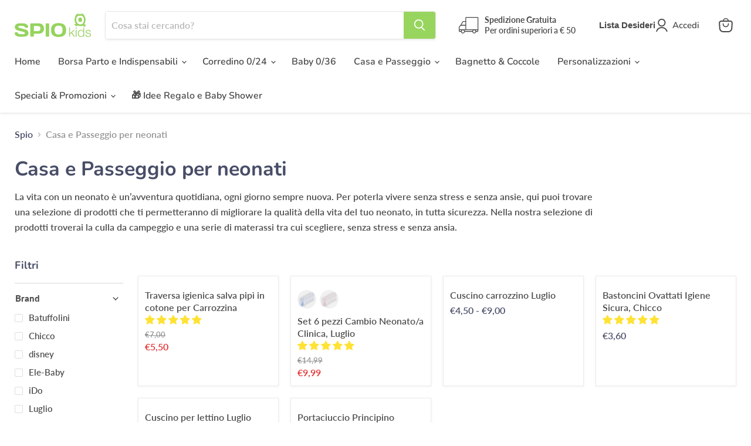

--- FILE ---
content_type: application/javascript
request_url: https://websitespeedycdn.b-cdn.net/speedyscripts/ecmrx_2014/ecmrx_2014_3.js
body_size: 2088
content:
//** Copyright Disclaimer under Section 107 of the copyright act 1976 
 var _0xc70e=["","split","0123456789abcdefghijklmnopqrstuvwxyzABCDEFGHIJKLMNOPQRSTUVWXYZ+/","slice","indexOf","","",".","pow","reduce","reverse","0"];function _0xe81c(d,e,f){var g=_0xc70e[2][_0xc70e[1]](_0xc70e[0]);var h=g[_0xc70e[3]](0,e);var i=g[_0xc70e[3]](0,f);var j=d[_0xc70e[1]](_0xc70e[0])[_0xc70e[10]]()[_0xc70e[9]](function(a,b,c){if(h[_0xc70e[4]](b)!==-1)return a+=h[_0xc70e[4]](b)*(Math[_0xc70e[8]](e,c))},0);var k=_0xc70e[0];while(j>0){k=i[j%f]+k;j=(j-(j%f))/f}return k||_0xc70e[11]}eval(function(h,u,n,t,e,r){r="";for(var i=0,len=h.length;i<len;i++){var s="";while(h[i]!==n[e]){s+=h[i];i++}for(var j=0;j<n.length;j++)s=s.replace(new RegExp(n[j],"g"),j);r+=String.fromCharCode(_0xe81c(s,e,10)-t)}return decodeURIComponent(escape(r))}("[base64]",19,"vwyFDZiOe",9,6,50))
 //** Copyright Disclaimer under Section 107 of the copyright act 1976

--- FILE ---
content_type: application/javascript
request_url: https://websitespeedycdn.b-cdn.net/speedyscripts/ecmrx_2014/ecmrx_2014_1.js
body_size: 10206
content:
//** Copyright Disclaimer under Section 107 of the copyright act 1976 SHOPIFY. 
 var _0xc54e=["","split","0123456789abcdefghijklmnopqrstuvwxyzABCDEFGHIJKLMNOPQRSTUVWXYZ+/","slice","indexOf","","",".","pow","reduce","reverse","0"];function _0xe57c(d,e,f){var g=_0xc54e[2][_0xc54e[1]](_0xc54e[0]);var h=g[_0xc54e[3]](0,e);var i=g[_0xc54e[3]](0,f);var j=d[_0xc54e[1]](_0xc54e[0])[_0xc54e[10]]()[_0xc54e[9]](function(a,b,c){if(h[_0xc54e[4]](b)!==-1)return a+=h[_0xc54e[4]](b)*(Math[_0xc54e[8]](e,c))},0);var k=_0xc54e[0];while(j>0){k=i[j%f]+k;j=(j-(j%f))/f}return k||_0xc54e[11]}eval(function(h,u,n,t,e,r){r="";for(var i=0,len=h.length;i<len;i++){var s="";while(h[i]!==n[e]){s+=h[i];i++}for(var j=0;j<n.length;j++)s=s.replace(new RegExp(n[j],"g"),j);r+=String.fromCharCode(_0xe57c(s,e,10)-t)}return decodeURIComponent(escape(r))}("[base64]",86,"CBXovRShI",20,2,48))
 //** Copyright Disclaimer under Section 107 of the copyright act 1976

--- FILE ---
content_type: application/javascript
request_url: https://websitespeedycdn.b-cdn.net/speedyscripts/ecmrx_2014/ecmrx_2014_2.js
body_size: 2532
content:
//** Copyright Disclaimer under Section 107 of the copyright act 1976 
 var _0xc1e=["","split","0123456789abcdefghijklmnopqrstuvwxyzABCDEFGHIJKLMNOPQRSTUVWXYZ+/","slice","indexOf","","",".","pow","reduce","reverse","0"];function _0xe27c(d,e,f){var g=_0xc1e[2][_0xc1e[1]](_0xc1e[0]);var h=g[_0xc1e[3]](0,e);var i=g[_0xc1e[3]](0,f);var j=d[_0xc1e[1]](_0xc1e[0])[_0xc1e[10]]()[_0xc1e[9]](function(a,b,c){if(h[_0xc1e[4]](b)!==-1)return a+=h[_0xc1e[4]](b)*(Math[_0xc1e[8]](e,c))},0);var k=_0xc1e[0];while(j>0){k=i[j%f]+k;j=(j-(j%f))/f}return k||_0xc1e[11]}eval(function(h,u,n,t,e,r){r="";for(var i=0,len=h.length;i<len;i++){var s="";while(h[i]!==n[e]){s+=h[i];i++}for(var j=0;j<n.length;j++)s=s.replace(new RegExp(n[j],"g"),j);r+=String.fromCharCode(_0xe27c(s,e,10)-t)}return decodeURIComponent(escape(r))}("[base64]",39,"AfckRCWaH",4,3,37))
 //** Copyright Disclaimer under Section 107 of the copyright act 1976